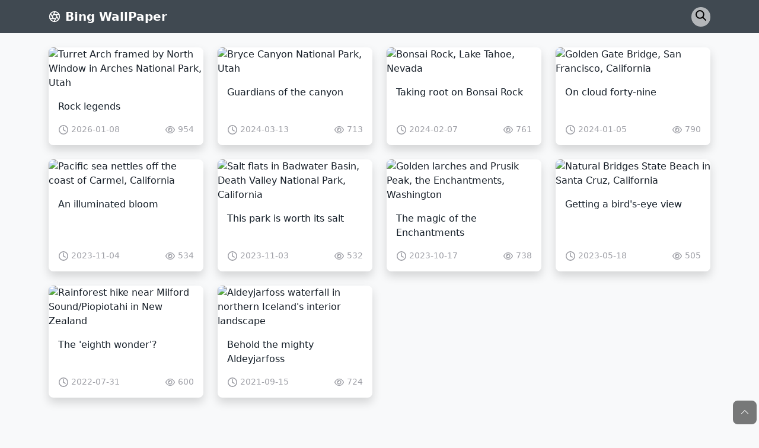

--- FILE ---
content_type: text/html; charset=UTF-8
request_url: https://bingwallpaper.top/tag/Jim-Patterson/
body_size: 2404
content:
<!doctype html>
<html lang="en">
<head>
  <meta charset="UTF-8">
  <meta name="renderer" content="webkit">
  <meta name="viewport" content="width=device-width, initial-scale=1">
  <title>Posts tagged with Jim Patterson - Bing WallPaper</title>
  <link rel="dns-prefetch" href="//www.bing.com">
  <link rel="dns-prefetch" href="//cdnjs.cloudflare.com">
  <link rel="stylesheet" href="//cdnjs.cloudflare.com/ajax/libs/bootstrap/5.2.0/css/bootstrap.min.css">
  <link rel="stylesheet" href="https://bingwallpaper.top/usr/themes/bing/style.css">
  <meta name="keywords" content="Jim Patterson" />
</head>
<body class="bd-archive bd-tag bg-light">
<header class="header navbar navbar-expand navbar-dark">
  <div class="container">
    <a class="navbar-brand" href="https://bingwallpaper.top/"><svg xmlns="http://www.w3.org/2000/svg" width="20" height="20" viewBox="0 0 24 24" fill="none" stroke="currentColor" stroke-linecap="round" stroke-linejoin="round" stroke-width="2" class="me-2 mb-1"><circle cx="12" cy="12" r="10"></circle><path d="M14.31 8l5.74 9.94M9.69 8h11.48M7.38 12l5.74-9.94M9.69 16L3.95 6.06M14.31 16H2.83m13.79-4l-5.74 9.94"></path></svg><strong>Bing WallPaper</strong></a>

    <ul class="navbar-nav navbar-right">
      <li class="nav-item nav-search">
        <form id="search" class="position-relative d-flex justify-content-end align-items-center animate" method="post" action="https://bingwallpaper.top/" role="search">
          <label for="s" class="sr-only"><svg xmlns="http://www.w3.org/2000/svg" width="20" height="20" viewBox="0 0 20 20" fill="none" stroke="currentColor" stroke-linecap="round" stroke-linejoin="round" stroke-width="2" stroke-miterlimit="10"><line x1="2" y1="2" x2="18" y2="18"/><line x1="2" y1="18" x2="18" y2="2"/></svg></label>
          <input type="text" id="s" name="s" class="form-control position-absolute" placeholder="Enter keywords to search:"/>
          <button type="submit" class="submit position-relative"><svg xmlns="http://www.w3.org/2000/svg" width="20" height="20" viewBox="0 0 20 20" fill="none" stroke="currentColor" stroke-linecap="round" stroke-linejoin="round" stroke-width="2" stroke-miterlimit="10"><circle cx="8.4" cy="8.4" r="6.4"/><line x1="13" y1="13" x2="18" y2="18"/></svg></button>
        </form>
      </li>
    </ul>
  </div>
</header><!-- /header -->

<main class="main"><section class="album py-4">
  <div class="container">
    <div class="row row-cols-1 row-cols-sm-2 row-cols-md-3 row-cols-lg-4 g-4">
            <div class="col d-flex">
        <div class="card rounded-3 border-0 shadow overflow-hidden">
          <a class="media d-block position-relative overflow-hidden" href="https://bingwallpaper.top/detail/KJzWQn.html"><img class="card-img-top" src="https://www.bing.com/th?id=OHR.OldRockArch_EN-US2422589534_1920x1080.jpg" alt="Turret Arch framed by North Window in Arches National Park, Utah"><span class="overlay"></span></a>
          <div class="card-body d-flex flex-column">
            <p class="card-text">Rock legends</p>
            <div class="mt-auto d-flex justify-content-between align-items-center text-muted">
              <span class="d-flex align-items-center"><svg xmlns="http://www.w3.org/2000/svg" width="18" height="18" viewBox="0 0 18 18" fill="none" stroke="currentColor" stroke-width="1.6" stroke-linecap="round" stroke-miterlimit="10" class="me-1"><circle cx="9" cy="9" r="7.25"/><line x1="9" y1="9" x2="9" y2="4.5"/><line x1="9" y1="9" x2="12" y2="11"/></svg>2026-01-08</span>
              <span class="d-flex align-items-center"><svg xmlns="http://www.w3.org/2000/svg" width="18" height="18" viewBox="0 0 18 18" fill="none" stroke="currentColor" stroke-width="1.4" stroke-linecap="round" stroke-miterlimit="10" class="me-1"><circle cx="9" cy="9" r="2.9"/><circle cx="7.5" cy="7.5" r="0.7"/><path d="M16.3,9c0,0-2.155,5.5-7.3,5.501C3.855,14.502,1.7,9,1.7,9S3.855,3.5,9,3.5C14.145,3.5,16.3,9,16.3,9z"/></svg>954</span>
            </div>
          </div>
        </div>
      </div>
            <div class="col d-flex">
        <div class="card rounded-3 border-0 shadow overflow-hidden">
          <a class="media d-block position-relative overflow-hidden" href="https://bingwallpaper.top/detail/zdGKcX.html"><img class="card-img-top" src="https://www.bing.com/th?id=OHR.BryceSnow_EN-US1471442313_1920x1080.jpg" alt="Bryce Canyon National Park, Utah"><span class="overlay"></span></a>
          <div class="card-body d-flex flex-column">
            <p class="card-text">Guardians of the canyon</p>
            <div class="mt-auto d-flex justify-content-between align-items-center text-muted">
              <span class="d-flex align-items-center"><svg xmlns="http://www.w3.org/2000/svg" width="18" height="18" viewBox="0 0 18 18" fill="none" stroke="currentColor" stroke-width="1.6" stroke-linecap="round" stroke-miterlimit="10" class="me-1"><circle cx="9" cy="9" r="7.25"/><line x1="9" y1="9" x2="9" y2="4.5"/><line x1="9" y1="9" x2="12" y2="11"/></svg>2024-03-13</span>
              <span class="d-flex align-items-center"><svg xmlns="http://www.w3.org/2000/svg" width="18" height="18" viewBox="0 0 18 18" fill="none" stroke="currentColor" stroke-width="1.4" stroke-linecap="round" stroke-miterlimit="10" class="me-1"><circle cx="9" cy="9" r="2.9"/><circle cx="7.5" cy="7.5" r="0.7"/><path d="M16.3,9c0,0-2.155,5.5-7.3,5.501C3.855,14.502,1.7,9,1.7,9S3.855,3.5,9,3.5C14.145,3.5,16.3,9,16.3,9z"/></svg>713</span>
            </div>
          </div>
        </div>
      </div>
            <div class="col d-flex">
        <div class="card rounded-3 border-0 shadow overflow-hidden">
          <a class="media d-block position-relative overflow-hidden" href="https://bingwallpaper.top/detail/3QDkTZ.html"><img class="card-img-top" src="https://www.bing.com/th?id=OHR.LakeTahoeRock_EN-US8513392756_1920x1080.jpg" alt="Bonsai Rock, Lake Tahoe, Nevada"><span class="overlay"></span></a>
          <div class="card-body d-flex flex-column">
            <p class="card-text">Taking root on Bonsai Rock</p>
            <div class="mt-auto d-flex justify-content-between align-items-center text-muted">
              <span class="d-flex align-items-center"><svg xmlns="http://www.w3.org/2000/svg" width="18" height="18" viewBox="0 0 18 18" fill="none" stroke="currentColor" stroke-width="1.6" stroke-linecap="round" stroke-miterlimit="10" class="me-1"><circle cx="9" cy="9" r="7.25"/><line x1="9" y1="9" x2="9" y2="4.5"/><line x1="9" y1="9" x2="12" y2="11"/></svg>2024-02-07</span>
              <span class="d-flex align-items-center"><svg xmlns="http://www.w3.org/2000/svg" width="18" height="18" viewBox="0 0 18 18" fill="none" stroke="currentColor" stroke-width="1.4" stroke-linecap="round" stroke-miterlimit="10" class="me-1"><circle cx="9" cy="9" r="2.9"/><circle cx="7.5" cy="7.5" r="0.7"/><path d="M16.3,9c0,0-2.155,5.5-7.3,5.501C3.855,14.502,1.7,9,1.7,9S3.855,3.5,9,3.5C14.145,3.5,16.3,9,16.3,9z"/></svg>761</span>
            </div>
          </div>
        </div>
      </div>
            <div class="col d-flex">
        <div class="card rounded-3 border-0 shadow overflow-hidden">
          <a class="media d-block position-relative overflow-hidden" href="https://bingwallpaper.top/detail/3lCaO1.html"><img class="card-img-top" src="https://www.bing.com/th?id=OHR.GoldenGateLight_EN-US7749261025_1920x1080.jpg" alt="Golden Gate Bridge, San Francisco, California"><span class="overlay"></span></a>
          <div class="card-body d-flex flex-column">
            <p class="card-text">On cloud forty-nine</p>
            <div class="mt-auto d-flex justify-content-between align-items-center text-muted">
              <span class="d-flex align-items-center"><svg xmlns="http://www.w3.org/2000/svg" width="18" height="18" viewBox="0 0 18 18" fill="none" stroke="currentColor" stroke-width="1.6" stroke-linecap="round" stroke-miterlimit="10" class="me-1"><circle cx="9" cy="9" r="7.25"/><line x1="9" y1="9" x2="9" y2="4.5"/><line x1="9" y1="9" x2="12" y2="11"/></svg>2024-01-05</span>
              <span class="d-flex align-items-center"><svg xmlns="http://www.w3.org/2000/svg" width="18" height="18" viewBox="0 0 18 18" fill="none" stroke="currentColor" stroke-width="1.4" stroke-linecap="round" stroke-miterlimit="10" class="me-1"><circle cx="9" cy="9" r="2.9"/><circle cx="7.5" cy="7.5" r="0.7"/><path d="M16.3,9c0,0-2.155,5.5-7.3,5.501C3.855,14.502,1.7,9,1.7,9S3.855,3.5,9,3.5C14.145,3.5,16.3,9,16.3,9z"/></svg>790</span>
            </div>
          </div>
        </div>
      </div>
            <div class="col d-flex">
        <div class="card rounded-3 border-0 shadow overflow-hidden">
          <a class="media d-block position-relative overflow-hidden" href="https://bingwallpaper.top/detail/AvJuqq.html"><img class="card-img-top" src="https://www.bing.com/th?id=OHR.SeaNettles_EN-US6654060294_1920x1080.jpg" alt="Pacific sea nettles off the coast of Carmel, California"><span class="overlay"></span></a>
          <div class="card-body d-flex flex-column">
            <p class="card-text">An illuminated bloom</p>
            <div class="mt-auto d-flex justify-content-between align-items-center text-muted">
              <span class="d-flex align-items-center"><svg xmlns="http://www.w3.org/2000/svg" width="18" height="18" viewBox="0 0 18 18" fill="none" stroke="currentColor" stroke-width="1.6" stroke-linecap="round" stroke-miterlimit="10" class="me-1"><circle cx="9" cy="9" r="7.25"/><line x1="9" y1="9" x2="9" y2="4.5"/><line x1="9" y1="9" x2="12" y2="11"/></svg>2023-11-04</span>
              <span class="d-flex align-items-center"><svg xmlns="http://www.w3.org/2000/svg" width="18" height="18" viewBox="0 0 18 18" fill="none" stroke="currentColor" stroke-width="1.4" stroke-linecap="round" stroke-miterlimit="10" class="me-1"><circle cx="9" cy="9" r="2.9"/><circle cx="7.5" cy="7.5" r="0.7"/><path d="M16.3,9c0,0-2.155,5.5-7.3,5.501C3.855,14.502,1.7,9,1.7,9S3.855,3.5,9,3.5C14.145,3.5,16.3,9,16.3,9z"/></svg>534</span>
            </div>
          </div>
        </div>
      </div>
            <div class="col d-flex">
        <div class="card rounded-3 border-0 shadow overflow-hidden">
          <a class="media d-block position-relative overflow-hidden" href="https://bingwallpaper.top/detail/XalYRv.html"><img class="card-img-top" src="https://www.bing.com/th?id=OHR.DeathValleySalt_EN-US1068737086_1920x1080.jpg" alt="Salt flats in Badwater Basin, Death Valley National Park, California"><span class="overlay"></span></a>
          <div class="card-body d-flex flex-column">
            <p class="card-text">This park is worth its salt</p>
            <div class="mt-auto d-flex justify-content-between align-items-center text-muted">
              <span class="d-flex align-items-center"><svg xmlns="http://www.w3.org/2000/svg" width="18" height="18" viewBox="0 0 18 18" fill="none" stroke="currentColor" stroke-width="1.6" stroke-linecap="round" stroke-miterlimit="10" class="me-1"><circle cx="9" cy="9" r="7.25"/><line x1="9" y1="9" x2="9" y2="4.5"/><line x1="9" y1="9" x2="12" y2="11"/></svg>2023-11-03</span>
              <span class="d-flex align-items-center"><svg xmlns="http://www.w3.org/2000/svg" width="18" height="18" viewBox="0 0 18 18" fill="none" stroke="currentColor" stroke-width="1.4" stroke-linecap="round" stroke-miterlimit="10" class="me-1"><circle cx="9" cy="9" r="2.9"/><circle cx="7.5" cy="7.5" r="0.7"/><path d="M16.3,9c0,0-2.155,5.5-7.3,5.501C3.855,14.502,1.7,9,1.7,9S3.855,3.5,9,3.5C14.145,3.5,16.3,9,16.3,9z"/></svg>532</span>
            </div>
          </div>
        </div>
      </div>
            <div class="col d-flex">
        <div class="card rounded-3 border-0 shadow overflow-hidden">
          <a class="media d-block position-relative overflow-hidden" href="https://bingwallpaper.top/detail/N4cOdH.html"><img class="card-img-top" src="https://www.bing.com/th?id=OHR.GoldenEnchantments_EN-US1308880623_1920x1080.jpg" alt="Golden larches and Prusik Peak, the Enchantments, Washington"><span class="overlay"></span></a>
          <div class="card-body d-flex flex-column">
            <p class="card-text">The magic of the Enchantments</p>
            <div class="mt-auto d-flex justify-content-between align-items-center text-muted">
              <span class="d-flex align-items-center"><svg xmlns="http://www.w3.org/2000/svg" width="18" height="18" viewBox="0 0 18 18" fill="none" stroke="currentColor" stroke-width="1.6" stroke-linecap="round" stroke-miterlimit="10" class="me-1"><circle cx="9" cy="9" r="7.25"/><line x1="9" y1="9" x2="9" y2="4.5"/><line x1="9" y1="9" x2="12" y2="11"/></svg>2023-10-17</span>
              <span class="d-flex align-items-center"><svg xmlns="http://www.w3.org/2000/svg" width="18" height="18" viewBox="0 0 18 18" fill="none" stroke="currentColor" stroke-width="1.4" stroke-linecap="round" stroke-miterlimit="10" class="me-1"><circle cx="9" cy="9" r="2.9"/><circle cx="7.5" cy="7.5" r="0.7"/><path d="M16.3,9c0,0-2.155,5.5-7.3,5.501C3.855,14.502,1.7,9,1.7,9S3.855,3.5,9,3.5C14.145,3.5,16.3,9,16.3,9z"/></svg>738</span>
            </div>
          </div>
        </div>
      </div>
            <div class="col d-flex">
        <div class="card rounded-3 border-0 shadow overflow-hidden">
          <a class="media d-block position-relative overflow-hidden" href="https://bingwallpaper.top/detail/mpWpqt.html"><img class="card-img-top" src="https://www.bing.com/th?id=OHR.CormorantBridge_EN-US1902862286_1920x1080.jpg" alt="Natural Bridges State Beach in Santa Cruz, California"><span class="overlay"></span></a>
          <div class="card-body d-flex flex-column">
            <p class="card-text">Getting a bird's-eye view</p>
            <div class="mt-auto d-flex justify-content-between align-items-center text-muted">
              <span class="d-flex align-items-center"><svg xmlns="http://www.w3.org/2000/svg" width="18" height="18" viewBox="0 0 18 18" fill="none" stroke="currentColor" stroke-width="1.6" stroke-linecap="round" stroke-miterlimit="10" class="me-1"><circle cx="9" cy="9" r="7.25"/><line x1="9" y1="9" x2="9" y2="4.5"/><line x1="9" y1="9" x2="12" y2="11"/></svg>2023-05-18</span>
              <span class="d-flex align-items-center"><svg xmlns="http://www.w3.org/2000/svg" width="18" height="18" viewBox="0 0 18 18" fill="none" stroke="currentColor" stroke-width="1.4" stroke-linecap="round" stroke-miterlimit="10" class="me-1"><circle cx="9" cy="9" r="2.9"/><circle cx="7.5" cy="7.5" r="0.7"/><path d="M16.3,9c0,0-2.155,5.5-7.3,5.501C3.855,14.502,1.7,9,1.7,9S3.855,3.5,9,3.5C14.145,3.5,16.3,9,16.3,9z"/></svg>505</span>
            </div>
          </div>
        </div>
      </div>
            <div class="col d-flex">
        <div class="card rounded-3 border-0 shadow overflow-hidden">
          <a class="media d-block position-relative overflow-hidden" href="https://bingwallpaper.top/detail/cJTMrI.html"><img class="card-img-top" src="https://www.bing.com/th?id=OHR.FiordlandRainforest_EN-US0539876428_1920x1080.jpg" alt="Rainforest hike near Milford Sound/Piopiotahi in New Zealand"><span class="overlay"></span></a>
          <div class="card-body d-flex flex-column">
            <p class="card-text">The 'eighth wonder'?</p>
            <div class="mt-auto d-flex justify-content-between align-items-center text-muted">
              <span class="d-flex align-items-center"><svg xmlns="http://www.w3.org/2000/svg" width="18" height="18" viewBox="0 0 18 18" fill="none" stroke="currentColor" stroke-width="1.6" stroke-linecap="round" stroke-miterlimit="10" class="me-1"><circle cx="9" cy="9" r="7.25"/><line x1="9" y1="9" x2="9" y2="4.5"/><line x1="9" y1="9" x2="12" y2="11"/></svg>2022-07-31</span>
              <span class="d-flex align-items-center"><svg xmlns="http://www.w3.org/2000/svg" width="18" height="18" viewBox="0 0 18 18" fill="none" stroke="currentColor" stroke-width="1.4" stroke-linecap="round" stroke-miterlimit="10" class="me-1"><circle cx="9" cy="9" r="2.9"/><circle cx="7.5" cy="7.5" r="0.7"/><path d="M16.3,9c0,0-2.155,5.5-7.3,5.501C3.855,14.502,1.7,9,1.7,9S3.855,3.5,9,3.5C14.145,3.5,16.3,9,16.3,9z"/></svg>600</span>
            </div>
          </div>
        </div>
      </div>
            <div class="col d-flex">
        <div class="card rounded-3 border-0 shadow overflow-hidden">
          <a class="media d-block position-relative overflow-hidden" href="https://bingwallpaper.top/detail/gwGXh9.html"><img class="card-img-top" src="https://www.bing.com/th?id=OHR.Aldeyjarfoss_EN-US0170785343_1920x1080.jpg" alt="Aldeyjarfoss waterfall in northern Iceland's interior landscape"><span class="overlay"></span></a>
          <div class="card-body d-flex flex-column">
            <p class="card-text">Behold the mighty Aldeyjarfoss</p>
            <div class="mt-auto d-flex justify-content-between align-items-center text-muted">
              <span class="d-flex align-items-center"><svg xmlns="http://www.w3.org/2000/svg" width="18" height="18" viewBox="0 0 18 18" fill="none" stroke="currentColor" stroke-width="1.6" stroke-linecap="round" stroke-miterlimit="10" class="me-1"><circle cx="9" cy="9" r="7.25"/><line x1="9" y1="9" x2="9" y2="4.5"/><line x1="9" y1="9" x2="12" y2="11"/></svg>2021-09-15</span>
              <span class="d-flex align-items-center"><svg xmlns="http://www.w3.org/2000/svg" width="18" height="18" viewBox="0 0 18 18" fill="none" stroke="currentColor" stroke-width="1.4" stroke-linecap="round" stroke-miterlimit="10" class="me-1"><circle cx="9" cy="9" r="2.9"/><circle cx="7.5" cy="7.5" r="0.7"/><path d="M16.3,9c0,0-2.155,5.5-7.3,5.501C3.855,14.502,1.7,9,1.7,9S3.855,3.5,9,3.5C14.145,3.5,16.3,9,16.3,9z"/></svg>724</span>
            </div>
          </div>
        </div>
      </div>
          </div>
    <nav class="mt-5" aria-label="navigation">
          </nav>
  </div>
</section><!-- /album -->

</main><!-- /main -->

<footer class="footer py-3">
  <div class="container d-flex justify-content-between">
    <p class="mb-0">&copy; 2026 <a href="https://bingwallpaper.top/">Bing WallPaper</a></p>
    <p class="mb-0">Proudly powered by <a href="http://www.typecho.org">Typecho</a>.</p>
  </div>
</footer><!-- /footer -->

<script src="//cdnjs.cloudflare.com/ajax/libs/jquery/3.6.0/jquery.min.js"></script>
<script src="//cdnjs.cloudflare.com/ajax/libs/bootstrap/5.2.0/js/bootstrap.bundle.min.js"></script>
<script src="https://bingwallpaper.top/usr/themes/bing/bing.js"></script>
<script defer src="https://static.cloudflareinsights.com/beacon.min.js/vcd15cbe7772f49c399c6a5babf22c1241717689176015" integrity="sha512-ZpsOmlRQV6y907TI0dKBHq9Md29nnaEIPlkf84rnaERnq6zvWvPUqr2ft8M1aS28oN72PdrCzSjY4U6VaAw1EQ==" data-cf-beacon='{"version":"2024.11.0","token":"d292c3e940b84f4a8bf3754bd695297d","r":1,"server_timing":{"name":{"cfCacheStatus":true,"cfEdge":true,"cfExtPri":true,"cfL4":true,"cfOrigin":true,"cfSpeedBrain":true},"location_startswith":null}}' crossorigin="anonymous"></script>
</body>
</html>


--- FILE ---
content_type: text/css
request_url: https://bingwallpaper.top/usr/themes/bing/style.css
body_size: 1194
content:
/* ------------------------------------
 * Typecho Bing Wallpaper Theme
 *
 * @author  Typecho Team
 * @link  http: //typecho.org/
 * @update  2013-10-28
 * --------------------------------- */

:root {
  --wp-color: #131d27;
  --wp-link-color: #161e27;
  --wp-color-rgb: 19, 29, 39;
  --wp-bg-color-rgb: 34, 34, 34;
  --wp-opacity: 1;
  --wp-dark-opacity: .8;
  --wp-light-opacity: .6;
  --wp-font-size-sm: .875rem;
  --wp-size: .375rem;
  --wp-size-sm: .25rem;
  --wp-size-lg: .5rem;
  --wp-size-xl: 1rem;
  --wp-size-2xl: 2rem;
  --wp-size-4xl: 4rem;
  --wp-border-width: 6px;
  --wp-gradient: linear-gradient(180deg, rgba(var(--bs-black-rgb), 0) 0%, rgba(var(--bs-black-rgb), var(--wp-light-opacity)) 100%);
}

body {
  color: var(--wp-color);
}

a:hover,
*:focus {
  outline: none;
}

a {
  color: var(--wp-link-color);
  text-decoration: none;
}

.form-control:focus {
  -webkit-box-shadow: none;
  box-shadow: none;
}

.gradient {
  left: 0;
  bottom: 0;
  height: 28%;
  background: var(--wp-gradient);
  z-index: 1;
}

.overlay {
  position: absolute;
  top: 0;
  right: 0;
  bottom: 0;
  left: 0;
  width: 100%;
  height: 100%;
  opacity: 0;
  background-color: rgba(var(--wp-bg-color-rgb), var(--wp-light-opacity));
  -webkit-transition: opacity .3s ease-in-out;
  -o-transition: opacity .3s ease-in-out;
  transition: opacity .3s ease-in-out;
}

.animate {
  animation-duration: 0.3s;
  -webkit-animation-duration: 0.3s;
  animation-fill-mode: both;
  -webkit-animation-fill-mode: both;
}

.slideIn {
  -webkit-animation-name: slideIn;
  animation-name: slideIn;
}

.slideWidth {
  -webkit-animation-name: slideWidth;
  animation-name: slideWidth;
}

.header,
.footer {
  background-color: rgba(var(--wp-color-rgb), var(--wp-dark-opacity));
}

.bg-header {
  background-color: rgba(var(--wp-color-rgb), var(--wp-dark-opacity)) !important;
}

#search input,
#search button {
  border-width: 0;
}

#search label {
  display: none;
}

#search input {
  padding: .375rem 1rem;
  background-color: rgba(var(--bs-white-rgb), var(--wp-light-opacity));
  border-radius: var(--wp-size-2xl);
  font-size: var(--wp-font-size-sm);
}

#search input::-webkit-input-placeholder,
#search input::-moz-placeholder,
#search input:-ms-input-placeholder,
#search input::-ms-input-placeholder,
#search input::placeholder {
  color: transparent;
}

#search button {
  width: var(--wp-size-2xl);
  padding: .375rem 0;
  background-color: transparent;
  z-index: 2;
}

#search button svg {
  margin-bottom: .25rem;
  margin-right: .025rem;
}

.searchHover input {
  padding-right: var(--wp-size-2xl) !important;
  background-color: rgba(var(--bs-white-rgb), 1) !important;
}

.searchHover input::-webkit-input-placeholder,
.searchHover input::-moz-placeholder,
.searchHover input:-ms-input-placeholder,
.searchHover input::-ms-input-placeholder,
.searchHover input::placeholder {
  color: var(--bs-gray) !important;
}

.cover .image {
  left: 0;
  right: 0;
  top: 0;
  bottom: 0;
  background-repeat: no-repeat;
  background-position: center;
  background-size: cover;
}

.cover .btn {
  opacity: var(--wp-dark-opacity);
}

.cover .copyright {
  font-size: var(--wp-font-size-sm);
}

.album .card .text-muted {
  color: #9fa0a7 !important;
}

.album .card span {
  font-size: var(--wp-font-size-sm);
}

.media img {
  -webkit-transition: all 444ms ease-in-out;
  -o-transition: all 444ms ease-in-out;
  transition: all 444ms ease-in-out;
}

.media:hover img {
  -webkit-transform: scale(1.05);
  -ms-transform: scale(1.05);
  transform: scale(1.05);
}

.media:hover .overlay {
  opacity: .5;
}

.pagination li {
  margin: 0 .25rem;
}

.pagination li a,
.pagination li span {
  font-size: 1.125rem;
  text-align: center;
  display: block;
}

.pagination li span {
  width: var(--wp-size-2xl);
  line-height: var(--wp-size-2xl);
  color: #6c757d;
}

.pagination li a {
  position: relative;
  width: 2.5rem;
  line-height: 2.5rem;
  background-color: var(--bs-white);
  border: var(--bs-border-width) var(--bs-border-style) rgba(var(--wp-color-rgb), var(--wp-dark-opacity));
  border-radius: .25rem;
  color: rgba(var(--wp-color-rgb), var(--wp-light-opacity));
  -webkit-transition: color .15s ease-in-out, background-color .15s ease-in-out, border-color .15s ease-in-out, -webkit-box-shadow .15s ease-in-out;
  transition: color .15s ease-in-out, background-color .15s ease-in-out, border-color .15s ease-in-out, -webkit-box-shadow .15s ease-in-out;
  -o-transition: color .15s ease-in-out, background-color .15s ease-in-out, border-color .15s ease-in-out, box-shadow .15s ease-in-out;
  transition: color .15s ease-in-out, background-color .15s ease-in-out, border-color .15s ease-in-out, box-shadow .15s ease-in-out;
  transition: color .15s ease-in-out, background-color .15s ease-in-out, border-color .15s ease-in-out, box-shadow .15s ease-in-out, -webkit-box-shadow .15s ease-in-out;
}

.pagination li a:hover {
  border-color: #bdc4c9;
  color: rgba(var(--wp-color-rgb), var(--wp-dark-opacity));
}

.pagination li.active a {
  background-color: #161e27;
  border-color: #161e27;
  color: var(--bs-white);
}

.post {
  bottom: 3rem;
  z-index: 1;
}

.post-title {
  line-height: 2.5rem;
  background-color: rgba(var(--wp-bg-color-rgb), var(--wp-dark-opacity));
  color: var(--bs-white);
  cursor: pointer;
}

.post-detail {
  right: 0;
  bottom: calc(2.5rem + .5rem);
  width: 26rem;
  padding: 0.375rem 0.75rem;
  background-color: rgba(var(--wp-bg-color-rgb), var(--wp-dark-opacity));
  color: var(--bs-white);
}

.post-detail a {
  color: var(--bs-white);
}

.post-detail .card-text {
  font-size: 1.375rem;
}

.post-detail .card-meta {
  font-size: .75rem;
}

.post-detail .card-link {
  right: 0;
  bottom: 0;
}

.post-detail .card-tags a {
  padding: .125rem .375rem;
  background-color: rgba(var(--wp-bg-color-rgb), 1);
  border-radius: .25rem;
  font-size: var(--wp-font-size-sm);
}

.post-navigator {
  line-height: 1;
  overflow: hidden;
}

.post-navigator a {
  position: relative;
  width: 2.5rem;
  height: 2.5rem;
  background-color: rgba(var(--wp-bg-color-rgb), var(--wp-dark-opacity));
  font-size: 0;
  text-indent: -9999em;
  cursor: pointer;
  display: block;
}

.post-navigator a::after {
  position: absolute;
  height: 100%;
  width: 100%;
  content: "";
  border-left: var(--wp-border-width) var(--bs-border-style) rgba(var(--bs-white-rgb), var(--wp-dark-opacity));
  border-bottom: var(--wp-border-width) var(--bs-border-style) rgba(var(--bs-white-rgb), var(--wp-dark-opacity));
  border-radius: var(--wp-border-width);
}

.post-navigator a.prev::after {
  -webkit-transform: scale(.25) translateX(-25%) rotate(225deg);
  -ms-transform: scale(.25) translateX(-25%) rotate(225deg);
  transform: scale(.25) translateX(-25%) rotate(225deg);
}

.post-navigator a.next::after {
  -webkit-transform: scale(.25) translateX(25%) rotate(45deg);
  -ms-transform: scale(.25) translateX(25%) rotate(45deg);
  transform: scale(.25) translateX(25%) rotate(45deg);
}

.post-navigator a:hover::after {
  border-left: var(--wp-border-width) var(--bs-border-style) var(--bs-white);
  border-bottom: var(--wp-border-width) var(--bs-border-style) var(--bs-white);
}

.footer {
  line-height: var(--wp-size-xl);
  color: var(--bs-gray);
  font-size: var(--wp-font-size-sm);
}

.footer a {
  color: var(--bs-gray);
}

.footer a:hover {
  text-decoration: underline;
}

.rollbar {
  position: fixed;
  right: .25rem;
  bottom: .25rem;
}

.rollbar a {
  width: 2.5rem;
  height: 2.5rem;
  background-color: rgba(var(--wp-bg-color-rgb), var(--wp-light-opacity));
  border-radius: var(--wp-size-lg);
  cursor: pointer;
  display: block;
}

.rollbar a.top::after {
  position: absolute;
  height: 100%;
  width: 100%;
  content: "";
  border-left: var(--wp-border-width) var(--bs-border-style) rgba(var(--bs-white-rgb), var(--wp-dark-opacity));
  border-bottom: var(--wp-border-width) var(--bs-border-style) rgba(var(--bs-white-rgb), var(--wp-dark-opacity));
  border-radius: var(--wp-border-width);
  -webkit-transform: scale(.25) translateY(25%) rotate(135deg);
  -ms-transform: scale(.25) translateY(25%) rotate(135deg);
  transform: scale(.25) translateY(25%) rotate(135deg);
}

.rollbar a:hover {
  background-color: rgba(var(--wp-bg-color-rgb), var(--wp-dark-opacity));
}

.rollbar a.top:hover::after {
  border-left: var(--wp-border-width) var(--bs-border-style) var(--bs-white);
  border-bottom: var(--wp-border-width) var(--bs-border-style) var(--bs-white);
}

.bd-index .header,
.bd-front .header,
.bd-post .header {
  position: fixed;
  left: 0;
  right: 0;
  top: 0;
  z-index: 1030;
}

.bd-front .header,
.bd-post .header {
  background-color: transparent;
}

.bd-index .main {
  padding-top: var(--wp-size-4xl);
}

.bd-front .cover {
  height: 90vh;
}

.bd-post .cover {
  left: 0;
  right: 0;
  top: 0;
  bottom: 0;
  height: 100vh;
}

.bd-front .cover .container {
  text-shadow: 0 0 5px rgba(var(--wp-bg-color-rgb), var(--wp-dark-opacity));
  z-index: 2;
}

.bd-post .footer {
  position: fixed;
  background-color: rgba(var(--wp-bg-color-rgb), var(--wp-light-opacity)) !important;
  bottom: 0;
  left: 0;
  right: 0;
  z-index: 1;
}

@-webkit-keyframes slideIn {
  0% {
    -webkit-transform: transform;
    -webkit-opacity: 0;
  }
  100% {
    -webkit-transform: translateY(0);
    -webkit-opacity: 1;
  }
}

@keyframes slideIn {
  0% {
    -ms-transform: translateY(1rem);
    -webkit-transform: translateY(1rem);
    transform: translateY(1rem);
    opacity: 0;
  }
  100% {
    -ms-transform: translateY(0);
    -webkit-transform: translateY(0);
    transform: translateY(0);
    opacity: 1;
  }
}

@-webkit-keyframes slideWidth {
  0% {
    width: 2rem;
  }
  100% {
    width: 15rem;
  }
}

@keyframes slideWidth {
  0% {
    width: 2rem;
  }
  100% {
    width: 15rem;
  }
}


--- FILE ---
content_type: application/javascript
request_url: https://bingwallpaper.top/usr/themes/bing/bing.js
body_size: -178
content:
"use strict";
/*
 * Scroll Top
 */
function scrollTop(name, add, speed) {
  if (!speed) speed = 300
  if (!name) {
    $('html,body').animate({
      scrollTop: 0
    }, speed)
  } else {
    if ($(name).length > 0) {
      $('html,body').animate({
        scrollTop: $(name).offset().top + (add || 0)
      }, speed)
    }
  }
}
var B_BC = $('body'),
  B_HD = $('.bd-front > .header'),
  B_NS = $('.nav-search'),
  B_SC = $('#search'),
  B_TR = $('.post-right'),
  B_TD = $('.post-detail'),
  B_RB = $('.rollbar');
B_BC.append('<div class="rollbar"><a class="top" href="javascript:(scrollTop());"></a></div>');
$(window).on('load scroll resize', function() {
  var B_TOP = document.documentElement.scrollTop + document.body.scrollTop;
  B_TOP > 100 ? B_RB.fadeIn() : B_RB.fadeOut();
  B_TOP > 0 ? B_HD.stop(true, true).delay(100).addClass('bg-header') : B_HD.stop(true, true).delay(100).removeClass('bg-header');
});
$(document).ready(function() {
  B_NS.hover(function() {
    $(this).children(B_SC).stop(true, true).delay(100).addClass('slideWidth');
    $(this).children(B_SC).stop(true, true).delay(100).addClass('searchHover');
  }, function() {
    $(this).children(B_SC).stop(true, true).delay(100).removeClass('slideWidth');
    $(this).children(B_SC).stop(true, true).delay(100).removeClass('searchHover');
  });
  B_TR.hover(function() {
    $(this).children(B_TD).stop(true, true).delay(100).addClass('show');
  }, function() {
    $(this).children(B_TD).stop(true, true).delay(100).removeClass('show');
  });
});